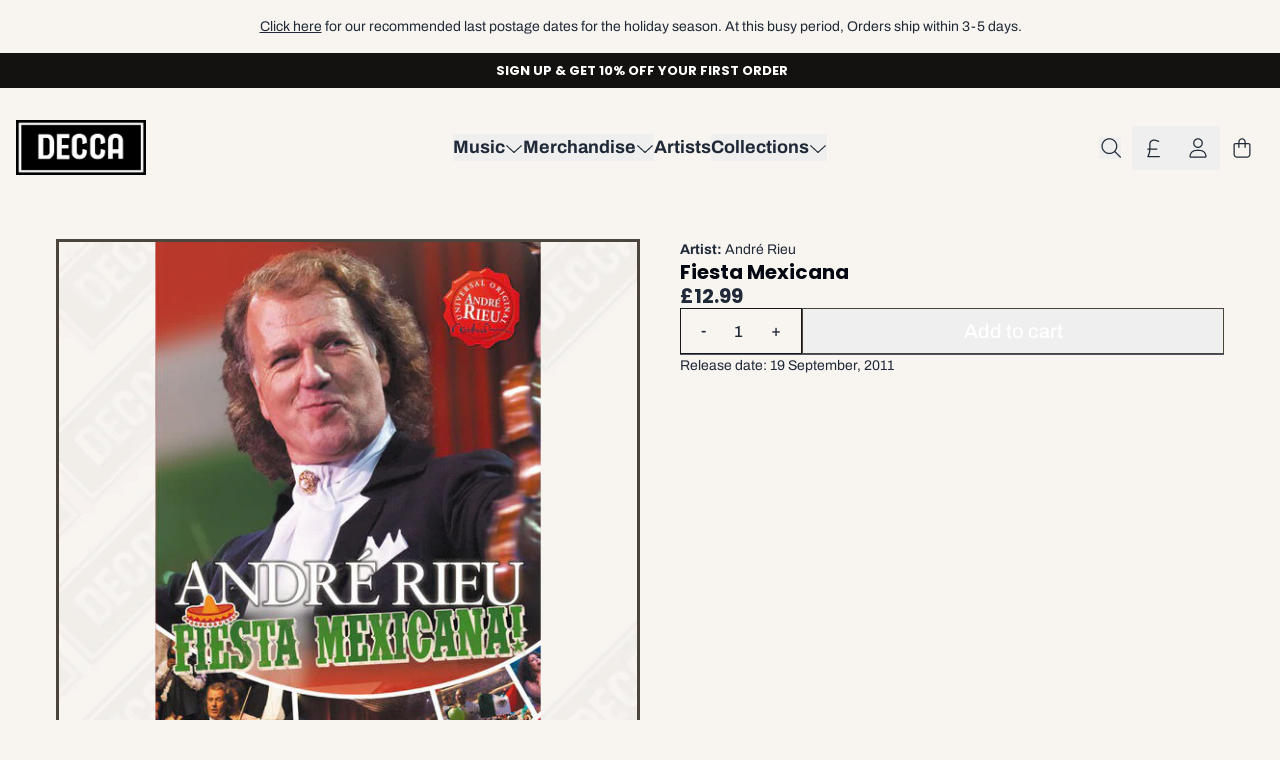

--- FILE ---
content_type: text/javascript
request_url: https://shop.decca.com/cdn/shop/t/28/assets/cart-giftwrap.bundle.js?v=148970849679695086031761753345
body_size: 1027
content:
"use strict";(self.webpackChunkgcom_rhythm=self.webpackChunkgcom_rhythm||[]).push([[8288],{5805:(t,e,n)=>{function r(t,e=100){let n=null;return function(...r){null===n&&(n=setTimeout((()=>{t.apply(this,r),n=null}),e))}}function o(t,e){let n;return(...r)=>{clearTimeout(n),n=setTimeout((()=>t.apply(this,r)),e)}}n.d(e,{DT:()=>m,Dz:()=>a,aM:()=>p,nF:()=>r,oM:()=>s,qF:()=>i,sg:()=>o,up:()=>h});function a(t="json"){return{method:"POST",headers:{"Content-Type":"application/json",Accept:`application/${t}`}}}const c={};function s(t,e=t){const n=function(t){return Array.from(t.querySelectorAll('summary, a[href], button:enabled, [tabindex]:not([tabindex^="-"]), [draggable], area, input:not([type=hidden]):enabled, select:enabled, textarea:enabled, object, iframe'))}(t),r=n[0],o=n[n.length-1];i(),c.focusin=e=>{e.target!==t&&e.target!==o&&e.target!==r||document.addEventListener("keydown",c.keydown)},c.focusout=function(){document.removeEventListener("keydown",c.keydown)},c.keydown=function(e){"TAB"===e.code.toUpperCase()&&(e.target!==o||e.shiftKey||(e.preventDefault(),r.focus()),e.target!==t&&e.target!==r||!e.shiftKey||(e.preventDefault(),o.focus()))},document.addEventListener("focusout",c.focusout),document.addEventListener("focusin",c.focusin),e.focus()}function i(t=null){document.removeEventListener("focusin",c.focusin),document.removeEventListener("focusout",c.focusout),document.removeEventListener("keydown",c.keydown),t&&t.focus()}let u,d=0,l=[];function p(t,e){const n=[],r=e.errors?e.errors:e.message;if(function(t){let e="string"!=typeof t?JSON.stringify(t):t;try{e=JSON.parse(e)}catch(t){return!1}return"object"==typeof e&&null!==e}(r)){const e=JSON.parse(r);let o=[];!function(t){let e=t;0===d&&(u=t),1===d&&(l=[...u,...t],e=l);const n=new URLSearchParams;let r=!1;e.forEach((t=>{const e=Number(t.productLevelLimit);let o=e||-1;t.variants.forEach((t=>{const a=t.id;if(!a)return;const c="cart-item--"+a,s=document.getElementById(c).getAttribute("qty"),i=t.maxVariantLimit;let u=e||i;i<e&&(u=i);const d=null===u?-1:Number(u);let l;l=s<=d?s:d,-1!==o&&(l>o&&(l=o),o&&(o<l?o=0:o-=l)),l!==s&&(r=!0),n.append(`updates[${a}]`,String(l))}))})),r&&fetch("/cart/update.js",{method:"POST",headers:{"Content-Type":"application/x-www-form-urlencoded; charset=UTF-8"},credentials:"same-origin",body:n.toString()}).then((t=>t.json())).then((t=>{422===t.status&&0===d&&(d++,p(null,t)),window.refreshSections([{id:"cart-drawer"},{id:"header-cart-count"}])}))}(e),t.component_ids?o=[...t.component_ids]:o.push(t.id);let a=!1;e.forEach((t=>{t.variants.length&&t.variants.forEach((e=>{null!==e.maxVariantLimit&&""!==e.error&&""!==e.cartLevelError&&(a=!0,o.includes(t.id)?n.push(e.error):n.push(e.cartLevelError))})),null===t.productLevelLimit||""===t.error||""===t.cartLevelError||a||(o.includes(t.id)?n.push(t.error):n.push(t.cartLevelError))}))}else n.push(e.errors?e.errors:e.description);throw n}function m(t){return/^(([^<>()[\]\\.,;:\s@\"]+(\.[^<>()[\]\\.,;:\s@\"]+)*)|(\".+\"))@((\[[0-9]{1,3}\.[0-9]{1,3}\.[0-9]{1,3}\.[0-9]{1,3}\])|(([a-zA-Z\-0-9]+\.)+[a-zA-Z]{2,}))$/.test(t)}function h(t){const e=window.shopCurrencyFormat;if(isNaN(t)||!e)return"";const n=parseFloat((t/100).toString()),r=e.includes("amount")&&!e.includes("amount_")||e.includes("amount_with_comma_separator")||e.includes("amount_with_apostrophe_separator")||e.includes("amount_with_space_separator")||e.includes("amount_with_period_and_space_separator")?2:0,o=(t,e=",")=>t.replace(/\B(?=(\d{3})+(?!\d))/g,e);let a=n.toFixed(r);return a=e.includes("amount_with_comma_separator")?o(a.replace(".",","),"."):e.includes("amount_no_decimals_with_comma_separator")?o(parseInt(n).toString(),"."):e.includes("amount_with_apostrophe_separator")?o(a,"'"):e.includes("amount_no_decimals_with_space_separator")?o(parseInt(n).toString()," "):e.includes("amount_with_space_separator")?o(a," "):e.includes("amount_with_period_and_space_separator")?o(a.replace("."," ")," "):e.includes("amount_no_decimals")?parseInt(n).toString():o(a),((t,e)=>e.replace(/{{\s*amount.*?\s*}}/,t))(a,e)}},6611:(t,e,n)=>{var r=n(5805);class o extends HTMLElement{constructor(){super();const t=this.querySelector('input[type="checkbox"]'),e=parseInt(this.getAttribute("data-product"));function n(){t.disabled=!1,fetch("/cart.js",{method:"GET",headers:{"Content-Type":"application/json"}}).then((t=>t.json())).then((t=>{const e=Intl.NumberFormat(Shopify.locale,{style:"currency",currency:Shopify.currency.active}).format(t.total_price/100);document.querySelector("#cart-total-price")?document.querySelector("#cart-total-price").innerHTML=e:document.querySelector("#cart-drawer-total-price")&&(document.querySelector("#cart-drawer-total-price").innerHTML=e)})).catch((t=>{}))}t.addEventListener("change",(function(o){t.disabled=!0,this.checked?function(){const t=JSON.stringify({items:[{id:e,variantId:e,quantity:1,properties:{_gift_wrap:!0}}]});fetch(`${routes.cart_add_url}`,{...(0,r.Dz)(),body:t}).then((t=>(n(),t.json()))).then((t=>{})).catch((t=>{}))}():function(){const t={};t[e]=0;const r=JSON.stringify({updates:t});fetch(`${routes.cart_update_url}`,{method:"POST",headers:{"Content-Type":"application/json"},body:r}).then((t=>(n(),t.json()))).catch((t=>{n()}))}()}))}}customElements.define("cart-giftwrap",o)}},t=>{var e;e=6611,t(t.s=e)}]);

--- FILE ---
content_type: text/javascript
request_url: https://cdn.shopify.com/s/files/1/0687/4228/3553/t/1/assets/zendesk-embeddable.js?v=1670424043&shop=decca-records-uk.myshopify.com
body_size: -679
content:
var script = document.createElement('script');script.type = 'text/javascript';script.id = 'ze-snippet';script.src = 'https://static.zdassets.com/ekr/snippet.js?key=4ddd99f2-84bb-430e-88df-560a720be9f2';document.getElementsByTagName('head')[0].appendChild(script);

--- FILE ---
content_type: text/javascript
request_url: https://shop.decca.com/cdn/shop/t/28/assets/predictive-search.bundle.js?v=122657121379032498891761753346
body_size: 1304
content:
"use strict";(self.webpackChunkgcom_rhythm=self.webpackChunkgcom_rhythm||[]).push([[3213],{1136:(e,t,n)=>{var r=n(5805);class s extends HTMLElement{constructor(){super(),this.searchResultsContainer=document.querySelector(".template-search"),this.input=this.querySelector('input[type="search"]'),this.predictiveSearchResults=this.querySelector("#predictive-search"),this.openDropdown=!1,this.input.addEventListener("input",(0,r.sg)((e=>{this.onChange(e)}),100)),this.handleOutsideClick=this.handleOutsideClick.bind(this),this.input.addEventListener("focus",(()=>{this.openDropdown||this.onChange()}))}connectedCallback(){document.addEventListener("click",this.handleOutsideClick)}disconnectedCallback(){document.removeEventListener("click",this.handleOutsideClick)}onChange(){const e=this.input.value.trim();e.length<1?this.close():this.getSearchResults(e)}getSearchResults(e){fetch(`${routes.predictive_search_url}?q=${encodeURIComponent(e)}&section_id=predictive-search`).then((e=>{if(!e.ok){const t=new Error(e.status);throw this.close(),t}return e.text()})).then((e=>{if(this.input.value.trim().length>0){const t=(new DOMParser).parseFromString(e,"text/html").querySelector("#shopify-section-predictive-search").innerHTML;this.predictiveSearchResults.innerHTML=t,this.open()}})).catch((e=>{throw this.close(),e}))}open(){this.openDropdown=!0,this.predictiveSearchResults.style.display="block",this.searchResultsContainer&&(this.searchResultsContainer.style.minHeight="500px"),this.input.setAttribute("aria-expanded","true"),this.input.focus({focusVisible:!0})}close(){this.openDropdown=!1,this.predictiveSearchResults.style.display="none",this.searchResultsContainer&&(this.searchResultsContainer.style.minHeight="auto"),this.input.setAttribute("aria-expanded","false")}handleOutsideClick(e){this.contains(e.target)||this.close()}}customElements.define("predictive-search",s)},5805:(e,t,n)=>{function r(e,t=100){let n=null;return function(...r){null===n&&(n=setTimeout((()=>{e.apply(this,r),n=null}),t))}}function s(e,t){let n;return(...r)=>{clearTimeout(n),n=setTimeout((()=>e.apply(this,r)),t)}}n.d(t,{DT:()=>p,Dz:()=>i,aM:()=>h,nF:()=>r,oM:()=>a,qF:()=>c,sg:()=>s,up:()=>m});function i(e="json"){return{method:"POST",headers:{"Content-Type":"application/json",Accept:`application/${e}`}}}const o={};function a(e,t=e){const n=function(e){return Array.from(e.querySelectorAll('summary, a[href], button:enabled, [tabindex]:not([tabindex^="-"]), [draggable], area, input:not([type=hidden]):enabled, select:enabled, textarea:enabled, object, iframe'))}(e),r=n[0],s=n[n.length-1];c(),o.focusin=t=>{t.target!==e&&t.target!==s&&t.target!==r||document.addEventListener("keydown",o.keydown)},o.focusout=function(){document.removeEventListener("keydown",o.keydown)},o.keydown=function(t){"TAB"===t.code.toUpperCase()&&(t.target!==s||t.shiftKey||(t.preventDefault(),r.focus()),t.target!==e&&t.target!==r||!t.shiftKey||(t.preventDefault(),s.focus()))},document.addEventListener("focusout",o.focusout),document.addEventListener("focusin",o.focusin),t.focus()}function c(e=null){document.removeEventListener("focusin",o.focusin),document.removeEventListener("focusout",o.focusout),document.removeEventListener("keydown",o.keydown),e&&e.focus()}let u,l=0,d=[];function h(e,t){const n=[],r=t.errors?t.errors:t.message;if(function(e){let t="string"!=typeof e?JSON.stringify(e):e;try{t=JSON.parse(t)}catch(e){return!1}return"object"==typeof t&&null!==t}(r)){const t=JSON.parse(r);let s=[];!function(e){let t=e;0===l&&(u=e),1===l&&(d=[...u,...e],t=d);const n=new URLSearchParams;let r=!1;t.forEach((e=>{const t=Number(e.productLevelLimit);let s=t||-1;e.variants.forEach((e=>{const i=e.id;if(!i)return;const o="cart-item--"+i,a=document.getElementById(o).getAttribute("qty"),c=e.maxVariantLimit;let u=t||c;c<t&&(u=c);const l=null===u?-1:Number(u);let d;d=a<=l?a:l,-1!==s&&(d>s&&(d=s),s&&(s<d?s=0:s-=d)),d!==a&&(r=!0),n.append(`updates[${i}]`,String(d))}))})),r&&fetch("/cart/update.js",{method:"POST",headers:{"Content-Type":"application/x-www-form-urlencoded; charset=UTF-8"},credentials:"same-origin",body:n.toString()}).then((e=>e.json())).then((e=>{422===e.status&&0===l&&(l++,h(null,e)),window.refreshSections([{id:"cart-drawer"},{id:"header-cart-count"}])}))}(t),e.component_ids?s=[...e.component_ids]:s.push(e.id);let i=!1;t.forEach((e=>{e.variants.length&&e.variants.forEach((t=>{null!==t.maxVariantLimit&&""!==t.error&&""!==t.cartLevelError&&(i=!0,s.includes(e.id)?n.push(t.error):n.push(t.cartLevelError))})),null===e.productLevelLimit||""===e.error||""===e.cartLevelError||i||(s.includes(e.id)?n.push(e.error):n.push(e.cartLevelError))}))}else n.push(t.errors?t.errors:t.description);throw n}function p(e){return/^(([^<>()[\]\\.,;:\s@\"]+(\.[^<>()[\]\\.,;:\s@\"]+)*)|(\".+\"))@((\[[0-9]{1,3}\.[0-9]{1,3}\.[0-9]{1,3}\.[0-9]{1,3}\])|(([a-zA-Z\-0-9]+\.)+[a-zA-Z]{2,}))$/.test(e)}function m(e){const t=window.shopCurrencyFormat;if(isNaN(e)||!t)return"";const n=parseFloat((e/100).toString()),r=t.includes("amount")&&!t.includes("amount_")||t.includes("amount_with_comma_separator")||t.includes("amount_with_apostrophe_separator")||t.includes("amount_with_space_separator")||t.includes("amount_with_period_and_space_separator")?2:0,s=(e,t=",")=>e.replace(/\B(?=(\d{3})+(?!\d))/g,t);let i=n.toFixed(r);return i=t.includes("amount_with_comma_separator")?s(i.replace(".",","),"."):t.includes("amount_no_decimals_with_comma_separator")?s(parseInt(n).toString(),"."):t.includes("amount_with_apostrophe_separator")?s(i,"'"):t.includes("amount_no_decimals_with_space_separator")?s(parseInt(n).toString()," "):t.includes("amount_with_space_separator")?s(i," "):t.includes("amount_with_period_and_space_separator")?s(i.replace("."," ")," "):t.includes("amount_no_decimals")?parseInt(n).toString():s(i),((e,t)=>t.replace(/{{\s*amount.*?\s*}}/,e))(i,t)}}},e=>{var t;t=1136,e(e.s=t)}]);